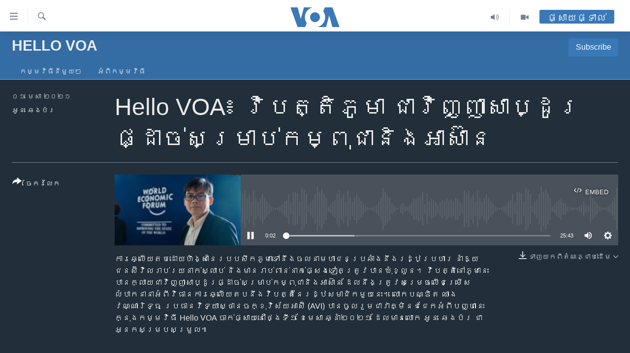

--- FILE ---
content_type: text/html; charset=utf-8
request_url: https://khmer.voanews.com/a/hello-voa-myanmar-crisis-as-conundrum-for-cambodia-and-asean/5836674.html
body_size: 12721
content:

<!DOCTYPE html>
<html lang="km" dir="ltr" class="no-js">
<head>
<link href="/Content/responsive/VOA/km-KH/VOA-km-KH.css?&amp;av=0.0.0.0&amp;cb=306" rel="stylesheet"/>
<script src="https://tags.voanews.com/voa-pangea/prod/utag.sync.js"></script> <script type='text/javascript' src='https://www.youtube.com/iframe_api' async></script>
<script type="text/javascript">
//a general 'js' detection, must be on top level in <head>, due to CSS performance
document.documentElement.className = "js";
var cacheBuster = "306";
var appBaseUrl = "/";
var imgEnhancerBreakpoints = [0, 144, 256, 408, 650, 1023, 1597];
var isLoggingEnabled = false;
var isPreviewPage = false;
var isLivePreviewPage = false;
if (!isPreviewPage) {
window.RFE = window.RFE || {};
window.RFE.cacheEnabledByParam = window.location.href.indexOf('nocache=1') === -1;
const url = new URL(window.location.href);
const params = new URLSearchParams(url.search);
// Remove the 'nocache' parameter
params.delete('nocache');
// Update the URL without the 'nocache' parameter
url.search = params.toString();
window.history.replaceState(null, '', url.toString());
} else {
window.addEventListener('load', function() {
const links = window.document.links;
for (let i = 0; i < links.length; i++) {
links[i].href = '#';
links[i].target = '_self';
}
})
}
var pwaEnabled = false;
var swCacheDisabled;
</script>
<meta charset="utf-8" />
<title>Hello VOA៖ វិបត្តិ​ភូមា ជាវិញ្ញាសា​ប្ដូរផ្ដាច់​សម្រាប់​កម្ពុជា​និង​អាស៊ាន</title>
<meta name="description" content="វិបត្តិ​នៅ​ភូមា​ បាន​ក្លាយជា​វិញ្ញាសា​ប្ដូរផ្ដាច់​សម្រាប់​កម្ពុជា​និង​អាស៊ាន ដែល​នឹង​ត្រូវ​សម្រេច​លើ​ជម្រើស​លំបាក​នានា​អំពី​វិធានការ​ឆ្លើយតបនឹង​វិបត្តិ​នៃ​រដ្ឋ​សមាជិក​មួយ​នេះ។" />
<meta name="keywords" content="Hello VOA, " />
<meta name="viewport" content="width=device-width, initial-scale=1.0" />
<meta http-equiv="X-UA-Compatible" content="IE=edge" />
<meta name="robots" content="max-image-preview:large"><meta property="fb:pages" content="154829473799" />
<meta name="msvalidate.01" content="3286EE554B6F672A6F2E608C02343C0E" />
<meta name="google-site-verification" content="9N67UibWUmTgBbmaYWYsq5uN7iR6xbECfPAJOqOdq1I" />
<link href="https://khmer.voanews.com/a/hello-voa-myanmar-crisis-as-conundrum-for-cambodia-and-asean/5836674.html" rel="canonical" />
<meta name="apple-mobile-web-app-title" content="វីអូអេ" />
<meta name="apple-mobile-web-app-status-bar-style" content="black" />
<meta name="apple-itunes-app" content="app-id=632618796, app-argument=//5836674.ltr" />
<meta content="Hello VOA៖ វិបត្តិ​ភូមា ជាវិញ្ញាសា​ប្ដូរផ្ដាច់​សម្រាប់​កម្ពុជា​និង​អាស៊ាន" property="og:title" />
<meta content="វិបត្តិ​នៅ​ភូមា​ បាន​ក្លាយជា​វិញ្ញាសា​ប្ដូរផ្ដាច់​សម្រាប់​កម្ពុជា​និង​អាស៊ាន ដែល​នឹង​ត្រូវ​សម្រេច​លើ​ជម្រើស​លំបាក​នានា​អំពី​វិធានការ​ឆ្លើយតបនឹង​វិបត្តិ​នៃ​រដ្ឋ​សមាជិក​មួយ​នេះ។" property="og:description" />
<meta content="article" property="og:type" />
<meta content="https://khmer.voanews.com/a/hello-voa-myanmar-crisis-as-conundrum-for-cambodia-and-asean/5836674.html" property="og:url" />
<meta content="វីអូអេ" property="og:site_name" />
<meta content="https://www.facebook.com/VOAKhmer" property="article:publisher" />
<meta content="https://gdb.voanews.com/bf416b6b-9479-4d2d-88e8-ff5aa4c600a6_w1200_h630.jpg" property="og:image" />
<meta content="1200" property="og:image:width" />
<meta content="630" property="og:image:height" />
<meta content="184356595034015" property="fb:app_id" />
<meta content="អូន ឆេងប៉រ" name="Author" />
<meta content="player" name="twitter:card" />
<meta content="@voakhmer" name="twitter:site" />
<meta content="https://khmer.voanews.com/embed/player/article/5836674.html" name="twitter:player" />
<meta content="435" name="twitter:player:width" />
<meta content="314" name="twitter:player:height" />
<meta content="https://voa-audio.voanews.eu/vkh/2021/04/01/f5d949be-7b53-4bdf-8aa9-a3d8f89a5bd5.mp3" name="twitter:player:stream" />
<meta content="audio/mp3; codecs=&quot;mp3&quot;" name="twitter:player:stream:content_type" />
<meta content="Hello VOA៖ វិបត្តិ​ភូមា ជាវិញ្ញាសា​ប្ដូរផ្ដាច់​សម្រាប់​កម្ពុជា​និង​អាស៊ាន" name="twitter:title" />
<meta content="វិបត្តិ​នៅ​ភូមា​ បាន​ក្លាយជា​វិញ្ញាសា​ប្ដូរផ្ដាច់​សម្រាប់​កម្ពុជា​និង​អាស៊ាន ដែល​នឹង​ត្រូវ​សម្រេច​លើ​ជម្រើស​លំបាក​នានា​អំពី​វិធានការ​ឆ្លើយតបនឹង​វិបត្តិ​នៃ​រដ្ឋ​សមាជិក​មួយ​នេះ។" name="twitter:description" />
<link rel="amphtml" href="https://khmer.voanews.com/amp/hello-voa-myanmar-crisis-as-conundrum-for-cambodia-and-asean/5836674.html" />
<script src="/Scripts/responsive/infographics.b?v=dVbZ-Cza7s4UoO3BqYSZdbxQZVF4BOLP5EfYDs4kqEo1&amp;av=0.0.0.0&amp;cb=306"></script>
<script src="/Scripts/responsive/loader.b?v=Q26XNwrL6vJYKjqFQRDnx01Lk2pi1mRsuLEaVKMsvpA1&amp;av=0.0.0.0&amp;cb=306"></script>
<link rel="icon" type="image/svg+xml" href="/Content/responsive/VOA/img/webApp/favicon.svg" />
<link rel="alternate icon" href="/Content/responsive/VOA/img/webApp/favicon.ico" />
<link rel="apple-touch-icon" sizes="152x152" href="/Content/responsive/VOA/img/webApp/ico-152x152.png" />
<link rel="apple-touch-icon" sizes="144x144" href="/Content/responsive/VOA/img/webApp/ico-144x144.png" />
<link rel="apple-touch-icon" sizes="114x114" href="/Content/responsive/VOA/img/webApp/ico-114x114.png" />
<link rel="apple-touch-icon" sizes="72x72" href="/Content/responsive/VOA/img/webApp/ico-72x72.png" />
<link rel="apple-touch-icon-precomposed" href="/Content/responsive/VOA/img/webApp/ico-57x57.png" />
<link rel="icon" sizes="192x192" href="/Content/responsive/VOA/img/webApp/ico-192x192.png" />
<link rel="icon" sizes="128x128" href="/Content/responsive/VOA/img/webApp/ico-128x128.png" />
<meta name="msapplication-TileColor" content="#ffffff" />
<meta name="msapplication-TileImage" content="/Content/responsive/VOA/img/webApp/ico-144x144.png" />
<link rel="alternate" type="application/rss+xml" title="VOA - Top Stories [RSS]" href="/api/" />
<link rel="sitemap" type="application/rss+xml" href="/sitemap.xml" />
</head>
<body class=" nav-no-loaded cc_theme pg-media js-category-to-nav pg-prog nojs-images ">
<script type="text/javascript" >
var analyticsData = {url:"https://khmer.voanews.com/a/hello-voa-myanmar-crisis-as-conundrum-for-cambodia-and-asean/5836674.html",property_id:"467",article_uid:"5836674",page_title:"Hello VOA៖ វិបត្តិ​ភូមា ជាវិញ្ញាសា​ប្ដូរផ្ដាច់​សម្រាប់​កម្ពុជា​និង​អាស៊ាន",page_type:"clipsexternal",content_type:"audio",subcontent_type:"clipsexternal",last_modified:"2021-04-01 14:39:33Z",pub_datetime:"2021-04-01 14:35:00Z",pub_year:"2021",pub_month:"04",pub_day:"01",pub_hour:"14",pub_weekday:"Thursday",section:"hello voa",english_section:"hello-voa",byline:"អូន ឆេងប៉រ",categories:"hello-voa",domain:"khmer.voanews.com",language:"Khmer",language_service:"VOA Khmer",platform:"web",copied:"no",copied_article:"",copied_title:"",runs_js:"Yes",cms_release:"8.44.0.0.306",enviro_type:"prod",slug:"hello-voa-myanmar-crisis-as-conundrum-for-cambodia-and-asean",entity:"VOA",short_language_service:"KHM",platform_short:"W",page_name:"Hello VOA៖ វិបត្តិ​ភូមា ជាវិញ្ញាសា​ប្ដូរផ្ដាច់​សម្រាប់​កម្ពុជា​និង​អាស៊ាន"};
</script>
<noscript><iframe src="https://www.googletagmanager.com/ns.html?id=GTM-N8MP7P" height="0" width="0" style="display:none;visibility:hidden"></iframe></noscript><script type="text/javascript" data-cookiecategory="analytics">
var gtmEventObject = Object.assign({}, analyticsData, {event: 'page_meta_ready'});window.dataLayer = window.dataLayer || [];window.dataLayer.push(gtmEventObject);
if (top.location === self.location) { //if not inside of an IFrame
var renderGtm = "true";
if (renderGtm === "true") {
(function(w,d,s,l,i){w[l]=w[l]||[];w[l].push({'gtm.start':new Date().getTime(),event:'gtm.js'});var f=d.getElementsByTagName(s)[0],j=d.createElement(s),dl=l!='dataLayer'?'&l='+l:'';j.async=true;j.src='//www.googletagmanager.com/gtm.js?id='+i+dl;f.parentNode.insertBefore(j,f);})(window,document,'script','dataLayer','GTM-N8MP7P');
}
}
</script>
<!--Analytics tag js version start-->
<script type="text/javascript" data-cookiecategory="analytics">
var utag_data = Object.assign({}, analyticsData, {});
if(typeof(TealiumTagFrom)==='function' && typeof(TealiumTagSearchKeyword)==='function') {
var utag_from=TealiumTagFrom();var utag_searchKeyword=TealiumTagSearchKeyword();
if(utag_searchKeyword!=null && utag_searchKeyword!=='' && utag_data["search_keyword"]==null) utag_data["search_keyword"]=utag_searchKeyword;if(utag_from!=null && utag_from!=='') utag_data["from"]=TealiumTagFrom();}
if(window.top!== window.self&&utag_data.page_type==="snippet"){utag_data.page_type = 'iframe';}
try{if(window.top!==window.self&&window.self.location.hostname===window.top.location.hostname){utag_data.platform = 'self-embed';utag_data.platform_short = 'se';}}catch(e){if(window.top!==window.self&&window.self.location.search.includes("platformType=self-embed")){utag_data.platform = 'cross-promo';utag_data.platform_short = 'cp';}}
(function(a,b,c,d){ a="https://tags.voanews.com/voa-pangea/prod/utag.js"; b=document;c="script";d=b.createElement(c);d.src=a;d.type="text/java"+c;d.async=true; a=b.getElementsByTagName(c)[0];a.parentNode.insertBefore(d,a); })();
</script>
<!--Analytics tag js version end-->
<!-- Analytics tag management NoScript -->
<noscript>
<img style="position: absolute; border: none;" src="https://ssc.voanews.com/b/ss/bbgprod,bbgentityvoa/1/G.4--NS/852577626?pageName=voa%3akhm%3aw%3aclipsexternal%3ahello%20voa%e1%9f%96%20%e1%9e%9c%e1%9e%b7%e1%9e%94%e1%9e%8f%e1%9f%92%e1%9e%8f%e1%9e%b7%e2%80%8b%e1%9e%97%e1%9e%bc%e1%9e%98%e1%9e%b6%20%e1%9e%87%e1%9e%b6%e1%9e%9c%e1%9e%b7%e1%9e%89%e1%9f%92%e1%9e%89%e1%9e%b6%e1%9e%9f%e1%9e%b6%e2%80%8b%e1%9e%94%e1%9f%92%e1%9e%8a%e1%9e%bc%e1%9e%9a%e1%9e%95%e1%9f%92%e1%9e%8a%e1%9e%b6%e1%9e%85%e1%9f%8b%e2%80%8b%e1%9e%9f%e1%9e%98%e1%9f%92%e1%9e%9a%e1%9e%b6%e1%9e%94%e1%9f%8b%e2%80%8b%e1%9e%80%e1%9e%98%e1%9f%92%e1%9e%96%e1%9e%bb%e1%9e%87%e1%9e%b6%e2%80%8b%e1%9e%93%e1%9e%b7%e1%9e%84%e2%80%8b%e1%9e%a2%e1%9e%b6%e1%9e%9f%e1%9f%8a%e1%9e%b6%e1%9e%93&amp;c6=hello%20voa%e1%9f%96%20%e1%9e%9c%e1%9e%b7%e1%9e%94%e1%9e%8f%e1%9f%92%e1%9e%8f%e1%9e%b7%e2%80%8b%e1%9e%97%e1%9e%bc%e1%9e%98%e1%9e%b6%20%e1%9e%87%e1%9e%b6%e1%9e%9c%e1%9e%b7%e1%9e%89%e1%9f%92%e1%9e%89%e1%9e%b6%e1%9e%9f%e1%9e%b6%e2%80%8b%e1%9e%94%e1%9f%92%e1%9e%8a%e1%9e%bc%e1%9e%9a%e1%9e%95%e1%9f%92%e1%9e%8a%e1%9e%b6%e1%9e%85%e1%9f%8b%e2%80%8b%e1%9e%9f%e1%9e%98%e1%9f%92%e1%9e%9a%e1%9e%b6%e1%9e%94%e1%9f%8b%e2%80%8b%e1%9e%80%e1%9e%98%e1%9f%92%e1%9e%96%e1%9e%bb%e1%9e%87%e1%9e%b6%e2%80%8b%e1%9e%93%e1%9e%b7%e1%9e%84%e2%80%8b%e1%9e%a2%e1%9e%b6%e1%9e%9f%e1%9f%8a%e1%9e%b6%e1%9e%93&amp;v36=8.44.0.0.306&amp;v6=D=c6&amp;g=https%3a%2f%2fkhmer.voanews.com%2fa%2fhello-voa-myanmar-crisis-as-conundrum-for-cambodia-and-asean%2f5836674.html&amp;c1=D=g&amp;v1=D=g&amp;events=event1&amp;c16=voa%20khmer&amp;v16=D=c16&amp;c5=hello-voa&amp;v5=D=c5&amp;ch=hello%20voa&amp;c15=khmer&amp;v15=D=c15&amp;c4=audio&amp;v4=D=c4&amp;c14=5836674&amp;v14=D=c14&amp;v20=no&amp;c17=web&amp;v17=D=c17&amp;mcorgid=518abc7455e462b97f000101%40adobeorg&amp;server=khmer.voanews.com&amp;pageType=D=c4&amp;ns=bbg&amp;v29=D=server&amp;v25=voa&amp;v30=467&amp;v105=D=User-Agent " alt="analytics" width="1" height="1" /></noscript>
<!-- End of Analytics tag management NoScript -->
<!--*** Accessibility links - For ScreenReaders only ***-->
<section>
<div class="sr-only">
<h2>ភ្ជាប់​ទៅ​គេហទំព័រ​ទាក់ទង</h2>
<ul>
<li><a href="#content" data-disable-smooth-scroll="1">រំលង​និង​ចូល​ទៅ​​ទំព័រ​ព័ត៌មាន​​តែ​ម្តង</a></li>
<li><a href="#navigation" data-disable-smooth-scroll="1">រំលង​និង​ចូល​ទៅ​ទំព័រ​រចនាសម្ព័ន្ធ​</a></li>
<li><a href="#txtHeaderSearch" data-disable-smooth-scroll="1">រំលង​និង​ចូល​ទៅ​កាន់​ទំព័រ​ស្វែង​រក</a></li>
</ul>
</div>
</section>
<div dir="ltr">
<div id="page">
<aside>
<div class="ctc-message pos-fix">
<div class="ctc-message__inner">Link has been copied to clipboard</div>
</div>
</aside>
<div class="hdr-20 hdr-20--big">
<div class="hdr-20__inner">
<div class="hdr-20__max pos-rel">
<div class="hdr-20__side hdr-20__side--primary d-flex">
<label data-for="main-menu-ctrl" data-switcher-trigger="true" data-switch-target="main-menu-ctrl" class="burger hdr-trigger pos-rel trans-trigger" data-trans-evt="click" data-trans-id="menu">
<span class="ico ico-close hdr-trigger__ico hdr-trigger__ico--close burger__ico burger__ico--close"></span>
<span class="ico ico-menu hdr-trigger__ico hdr-trigger__ico--open burger__ico burger__ico--open"></span>
</label>
<div class="menu-pnl pos-fix trans-target" data-switch-target="main-menu-ctrl" data-trans-id="menu">
<div class="menu-pnl__inner">
<nav class="main-nav menu-pnl__item menu-pnl__item--first">
<ul class="main-nav__list accordeon" data-analytics-tales="false" data-promo-name="link" data-location-name="nav,secnav">
<li class="main-nav__item">
<a class="main-nav__item-name main-nav__item-name--link" href="/p/6039.html" title="កម្ពុជា" data-item-name="cambodia-news" >កម្ពុជា</a>
</li>
<li class="main-nav__item">
<a class="main-nav__item-name main-nav__item-name--link" href="https://khmer.voanews.com/p/7317.html" title="អន្តរជាតិ" target="_blank" rel="noopener">អន្តរជាតិ</a>
</li>
<li class="main-nav__item">
<a class="main-nav__item-name main-nav__item-name--link" href="/z/2290" title="អាមេរិក" data-item-name="united-states" >អាមេរិក</a>
</li>
<li class="main-nav__item">
<a class="main-nav__item-name main-nav__item-name--link" href="/z/7448" title="ចិន" data-item-name="China-news" >ចិន</a>
</li>
<li class="main-nav__item">
<a class="main-nav__item-name main-nav__item-name--link" href="/hellovoa" title="ហេឡូវីអូអេ" data-item-name="hello-voa-show" >ហេឡូវីអូអេ</a>
</li>
<li class="main-nav__item">
<a class="main-nav__item-name main-nav__item-name--link" href="/creativecambodia" title="កម្ពុជាច្នៃប្រតិដ្ឋ" data-item-name="creativecambodia" >កម្ពុជាច្នៃប្រតិដ្ឋ</a>
</li>
<li class="main-nav__item">
<a class="main-nav__item-name main-nav__item-name--link" href="/newsevents" title="ព្រឹត្តិការណ៍ព័ត៌មាន" data-item-name="news-events" >ព្រឹត្តិការណ៍ព័ត៌មាន</a>
</li>
<li class="main-nav__item">
<a class="main-nav__item-name main-nav__item-name--link" href="https://khmer.voanews.com/programs/tv" title="ទូរទស្សន៍ / វីដេអូ​" >ទូរទស្សន៍ / វីដេអូ​</a>
</li>
<li class="main-nav__item">
<a class="main-nav__item-name main-nav__item-name--link" href="http://khmer.voanews.com/programindex.html" title="វិទ្យុ / ផតខាសថ៍" >វិទ្យុ / ផតខាសថ៍</a>
</li>
<li class="main-nav__item">
<a class="main-nav__item-name main-nav__item-name--link" href="/allprograms" title="កម្មវិធីទាំងអស់" data-item-name="allprograms" >កម្មវិធីទាំងអស់</a>
</li>
</ul>
</nav>
<div class="menu-pnl__item">
<a href="https://www.voacambodia.com/" class="menu-pnl__item-link" alt="Khmer English">Khmer English</a>
</div>
<div class="menu-pnl__item menu-pnl__item--social">
<h5 class="menu-pnl__sub-head">បណ្តាញ​សង្គម</h5>
<a href="https://www.facebook.com/VOAKhmer" title="តាមដាន​​តាម​ Facebook" data-analytics-text="follow_on_facebook" class="btn btn--rounded btn--social-inverted menu-pnl__btn js-social-btn btn-facebook" target="_blank" rel="noopener">
<span class="ico ico-facebook-alt ico--rounded"></span>
</a>
<a href="https://twitter.com/voakhmer" title="តាមដាន​​តាម​ Twitter" data-analytics-text="follow_on_twitter" class="btn btn--rounded btn--social-inverted menu-pnl__btn js-social-btn btn-twitter" target="_blank" rel="noopener">
<span class="ico ico-twitter ico--rounded"></span>
</a>
<a href="https://www.youtube.com/VOAKhmer" title="តាមដាន​​តាម​ YouTube" data-analytics-text="follow_on_youtube" class="btn btn--rounded btn--social-inverted menu-pnl__btn js-social-btn btn-youtube" target="_blank" rel="noopener">
<span class="ico ico-youtube ico--rounded"></span>
</a>
<a href="https://www.instagram.com/voakhmer/" title="Follow us on Instagram" data-analytics-text="follow_on_instagram" class="btn btn--rounded btn--social-inverted menu-pnl__btn js-social-btn btn-instagram" target="_blank" rel="noopener">
<span class="ico ico-instagram ico--rounded"></span>
</a>
</div>
<div class="menu-pnl__item">
<a href="/navigation/allsites" class="menu-pnl__item-link">
<span class="ico ico-languages "></span>
ភាសា
</a>
</div>
</div>
</div>
<label data-for="top-search-ctrl" data-switcher-trigger="true" data-switch-target="top-search-ctrl" class="top-srch-trigger hdr-trigger">
<span class="ico ico-close hdr-trigger__ico hdr-trigger__ico--close top-srch-trigger__ico top-srch-trigger__ico--close"></span>
<span class="ico ico-search hdr-trigger__ico hdr-trigger__ico--open top-srch-trigger__ico top-srch-trigger__ico--open"></span>
</label>
<div class="srch-top srch-top--in-header" data-switch-target="top-search-ctrl">
<div class="container">
<form action="/s" class="srch-top__form srch-top__form--in-header" id="form-topSearchHeader" method="get" role="search"><label for="txtHeaderSearch" class="sr-only">ស្វែង​រក</label>
<input type="text" id="txtHeaderSearch" name="k" placeholder="ស្វែង​រក​ពាក្យ..." accesskey="s" value="" class="srch-top__input analyticstag-event" onkeydown="if (event.keyCode === 13) { FireAnalyticsTagEventOnSearch('search', $dom.get('#txtHeaderSearch')[0].value) }" />
<button title="ស្វែង​រក" type="submit" class="btn btn--top-srch analyticstag-event" onclick="FireAnalyticsTagEventOnSearch('search', $dom.get('#txtHeaderSearch')[0].value) ">
<span class="ico ico-search"></span>
</button></form>
</div>
</div>
<a href="/" class="main-logo-link">
<img src="/Content/responsive/VOA/km-KH/img/logo-compact.svg" class="main-logo main-logo--comp" alt="site logo">
<img src="/Content/responsive/VOA/km-KH/img/logo.svg" class="main-logo main-logo--big" alt="site logo">
</a>
</div>
<div class="hdr-20__side hdr-20__side--secondary d-flex">
<a href="/p/6001.html" title="Video" class="hdr-20__secondary-item" data-item-name="video">
<span class="ico ico-video hdr-20__secondary-icon"></span>
</a>
<a href="/programs/radio" title="Audio" class="hdr-20__secondary-item" data-item-name="audio">
<span class="ico ico-audio hdr-20__secondary-icon"></span>
</a>
<a href="/s" title="ស្វែង​រក" class="hdr-20__secondary-item hdr-20__secondary-item--search" data-item-name="search">
<span class="ico ico-search hdr-20__secondary-icon hdr-20__secondary-icon--search"></span>
</a>
<div class="hdr-20__secondary-item live-b-drop">
<div class="live-b-drop__off">
<a href="/live/" class="live-b-drop__link" title="ផ្សាយផ្ទាល់" data-item-name="live">
<span class="badge badge--live-btn badge--live-btn-off">
ផ្សាយផ្ទាល់
</span>
</a>
</div>
<div class="live-b-drop__on hidden">
<label data-for="live-ctrl" data-switcher-trigger="true" data-switch-target="live-ctrl" class="live-b-drop__label pos-rel">
<span class="badge badge--live badge--live-btn">
ផ្សាយផ្ទាល់
</span>
<span class="ico ico-close live-b-drop__label-ico live-b-drop__label-ico--close"></span>
</label>
<div class="live-b-drop__panel" id="targetLivePanelDiv" data-switch-target="live-ctrl"></div>
</div>
</div>
<div class="srch-bottom">
<form action="/s" class="srch-bottom__form d-flex" id="form-bottomSearch" method="get" role="search"><label for="txtSearch" class="sr-only">ស្វែង​រក</label>
<input type="search" id="txtSearch" name="k" placeholder="ស្វែង​រក​ពាក្យ..." accesskey="s" value="" class="srch-bottom__input analyticstag-event" onkeydown="if (event.keyCode === 13) { FireAnalyticsTagEventOnSearch('search', $dom.get('#txtSearch')[0].value) }" />
<button title="ស្វែង​រក" type="submit" class="btn btn--bottom-srch analyticstag-event" onclick="FireAnalyticsTagEventOnSearch('search', $dom.get('#txtSearch')[0].value) ">
<span class="ico ico-search"></span>
</button></form>
</div>
</div>
<img src="/Content/responsive/VOA/km-KH/img/logo-print.gif" class="logo-print" alt="site logo">
<img src="/Content/responsive/VOA/km-KH/img/logo-print_color.png" class="logo-print logo-print--color" alt="site logo">
</div>
</div>
</div>
<script>
if (document.body.className.indexOf('pg-home') > -1) {
var nav2In = document.querySelector('.hdr-20__inner');
var nav2Sec = document.querySelector('.hdr-20__side--secondary');
var secStyle = window.getComputedStyle(nav2Sec);
if (nav2In && window.pageYOffset < 150 && secStyle['position'] !== 'fixed') {
nav2In.classList.add('hdr-20__inner--big')
}
}
</script>
<div class="c-hlights c-hlights--breaking c-hlights--no-item" data-hlight-display="mobile,desktop">
<div class="c-hlights__wrap container p-0">
<div class="c-hlights__nav">
<a role="button" href="#" title="មុន">
<span class="ico ico-chevron-backward m-0"></span>
<span class="sr-only">មុន</span>
</a>
<a role="button" href="#" title="បន្ទាប់">
<span class="ico ico-chevron-forward m-0"></span>
<span class="sr-only">បន្ទាប់</span>
</a>
</div>
<span class="c-hlights__label">
<span class="">ព័ត៌មាន​​ថ្មី</span>
<span class="switcher-trigger">
<label data-for="more-less-1" data-switcher-trigger="true" class="switcher-trigger__label switcher-trigger__label--more p-b-0" title="ផ្សេង​ទៀត">
<span class="ico ico-chevron-down"></span>
</label>
<label data-for="more-less-1" data-switcher-trigger="true" class="switcher-trigger__label switcher-trigger__label--less p-b-0" title="បិទ">
<span class="ico ico-chevron-up"></span>
</label>
</span>
</span>
<ul class="c-hlights__items switcher-target" data-switch-target="more-less-1">
</ul>
</div>
</div> <div id="content">
<div class="prog-hdr">
<div class="container">
<a href="/z/2687" class="prog-hdr__link">
<h1 class="title pg-title title--program">Hello VOA</h1>
</a>
<div class="podcast-sub podcast-sub--prog-hdr">
<div class="podcast-sub__btn-outer">
<a class="btn podcast-sub__sub-btn" href="/podcast/sublink/2687" rel="noopener" target="_blank" title="Subscribe">
<span class="btn__text">
Subscribe
</span>
</a>
</div>
<div class="podcast-sub__overlay">
<div class="podcast-sub__modal-outer d-flex">
<div class="podcast-sub__modal">
<div class="podcast-sub__modal-top">
<div class="img-wrap podcast-sub__modal-top-img-w">
<div class="thumb thumb1_1">
<img data-src="https://gdb.voanews.com/01000000-0aff-0242-d2cf-08dbfdabfac8_w50_r5.jpg" alt="Hello VOA" />
</div>
</div>
<div class="podcast-sub__modal-top-ico">
<span class="ico ico-close"></span>
</div>
<h3 class="title podcast-sub__modal-title">Subscribe</h3>
</div>
<a class="podcast-sub__modal-link podcast-sub__modal-link--apple" href="https://podcasts.apple.com/us/podcast/hello-voa-វីអូអេ/id1526144122" target="_blank" rel="noopener">
<span class="ico ico-apple-podcast"></span>
Apple Podcasts
</a>
<a class="podcast-sub__modal-link podcast-sub__modal-link--rss" href="/podcast/?zoneId=2687" target="_blank" rel="noopener">
<span class="ico ico-podcast"></span>
ទទួល​​​សេវា​​​&#160;Podcast
</a>
</div>
</div>
</div>
</div>
</div>
<div class="nav-tabs nav-tabs--level-1 nav-tabs--prog-hdr nav-tabs--full">
<div class="container">
<div class="row">
<div class="nav-tabs__inner swipe-slide">
<ul class="nav-tabs__list swipe-slide__inner" role="tablist">
<li class="nav-tabs__item nav-tabs__item--prog-hdr nav-tabs__item--full">
<a href="/z/2687">កម្មវិធី​នីមួយៗ</a> </li>
<li class="nav-tabs__item nav-tabs__item--prog-hdr nav-tabs__item--full">
<a href="/z/2687/about">អំពី​កម្មវិធី​</a> </li>
</ul>
</div>
</div>
</div>
</div>
</div>
<div class="media-container">
<div class="container">
<div class="hdr-container">
<div class="row">
<div class="col-title col-xs-12 col-md-10 col-lg-10 pull-right"> <h1 class="">
Hello VOA៖ វិបត្តិ​ភូមា ជាវិញ្ញាសា​ប្ដូរផ្ដាច់​សម្រាប់​កម្ពុជា​និង​អាស៊ាន
</h1>
</div><div class="col-publishing-details col-xs-12 col-md-2 pull-left"> <div class="publishing-details ">
<div class="published">
<span class="date" >
<time pubdate="pubdate" datetime="2021-04-01T21:35:00+07:00">
០១ មេសា ២០២១
</time>
</span>
</div>
<div class="links">
<ul class="links__list links__list--column">
<li class="links__item">
<a class="links__item-link" href="/author/អូន-ឆេងប៉រ/uri_t" title="អូន ឆេងប៉រ">អូន ឆេងប៉រ</a>
</li>
</ul>
</div>
</div>
</div><div class="col-lg-12 separator"> <div class="separator">
<hr class="title-line" />
</div>
</div><div class="col-multimedia col-xs-12 col-md-10 pull-right"> <div class="media-pholder media-pholder--audio ">
<div class="c-sticky-container" data-poster="https://gdb.voanews.com/bf416b6b-9479-4d2d-88e8-ff5aa4c600a6_w250_r1.jpg">
<div class="c-sticky-element" data-sp_api="pangea-video" data-persistent data-persistent-browse-out >
<div class="c-mmp c-mmp--enabled c-mmp--loading c-mmp--audio c-mmp--detail c-mmp--has-poster c-sticky-element__swipe-el"
data-player_id="" data-title="Hello VOA៖ វិបត្តិ​ភូមា ជាវិញ្ញាសា​ប្ដូរផ្ដាច់​សម្រាប់​កម្ពុជា​និង​អាស៊ាន" data-hide-title="False"
data-breakpoint_s="320" data-breakpoint_m="640" data-breakpoint_l="992"
data-hlsjs-src="/Scripts/responsive/hls.b"
data-bypass-dash-for-vod="true"
data-bypass-dash-for-live-video="true"
data-bypass-dash-for-live-audio="true"
id="player5836674">
<div class="c-mmp__poster js-poster">
<img src="https://gdb.voanews.com/bf416b6b-9479-4d2d-88e8-ff5aa4c600a6_w250_r1.jpg" alt="Hello VOA៖ វិបត្តិ​ភូមា ជាវិញ្ញាសា​ប្ដូរផ្ដាច់​សម្រាប់​កម្ពុជា​និង​អាស៊ាន" title="Hello VOA៖ វិបត្តិ​ភូមា ជាវិញ្ញាសា​ប្ដូរផ្ដាច់​សម្រាប់​កម្ពុជា​និង​អាស៊ាន" class="c-mmp__poster-image-h" />
</div>
<a class="c-mmp__fallback-link" href="https://voa-audio.voanews.eu/vkh/2021/04/01/f5d949be-7b53-4bdf-8aa9-a3d8f89a5bd5.mp3">
<span class="c-mmp__fallback-link-icon">
<span class="ico ico-audio"></span>
</span>
</a>
<div class="c-spinner">
<img src="/Content/responsive/img/player-spinner.png" alt="សូម​រង់ចាំ" title="សូម​រង់ចាំ" />
</div>
<div class="c-mmp__player">
<audio src="https://voa-audio.voanews.eu/vkh/2021/04/01/f5d949be-7b53-4bdf-8aa9-a3d8f89a5bd5.mp3" data-fallbacksrc="" data-fallbacktype="" data-type="audio/mp3" data-info="64 kbps" data-sources="[{&quot;AmpSrc&quot;:&quot;https://voa-audio.voanews.eu/vkh/2021/04/01/f5d949be-7b53-4bdf-8aa9-a3d8f89a5bd5_hq.mp3&quot;,&quot;Src&quot;:&quot;https://voa-audio.voanews.eu/vkh/2021/04/01/f5d949be-7b53-4bdf-8aa9-a3d8f89a5bd5_hq.mp3&quot;,&quot;Type&quot;:&quot;audio/mp3&quot;,&quot;DataInfo&quot;:&quot;128 kbps&quot;,&quot;Url&quot;:null,&quot;BlockAutoTo&quot;:null,&quot;BlockAutoFrom&quot;:null}]" data-pub_datetime="2021-04-01 21:35:00Z" data-lt-on-play="0" data-lt-url="" data-autoplay data-preload webkit-playsinline="webkit-playsinline" playsinline="playsinline" style="width:100%;height:140px" title="Hello VOA៖ វិបត្តិ​ភូមា ជាវិញ្ញាសា​ប្ដូរផ្ដាច់​សម្រាប់​កម្ពុជា​និង​អាស៊ាន">
</audio>
</div>
<div class="c-mmp__overlay c-mmp__overlay--title c-mmp__overlay--partial c-mmp__overlay--disabled c-mmp__overlay--slide-from-top js-c-mmp__title-overlay">
<span class="c-mmp__overlay-actions c-mmp__overlay-actions-top js-overlay-actions">
<span class="c-mmp__overlay-actions-link c-mmp__overlay-actions-link--embed js-btn-embed-overlay" title="Embed">
<span class="c-mmp__overlay-actions-link-ico ico ico-embed-code"></span>
<span class="c-mmp__overlay-actions-link-text">Embed</span>
</span>
<span class="c-mmp__overlay-actions-link c-mmp__overlay-actions-link--close-sticky c-sticky-element__close-el" title="close">
<span class="c-mmp__overlay-actions-link-ico ico ico-close"></span>
</span>
</span>
<div class="c-mmp__overlay-title js-overlay-title">
<h5 class="c-mmp__overlay-media-title">
<a class="js-media-title-link" href="/a/5836674.html" target="_blank" rel="noopener" title="Hello VOA៖ វិបត្តិ​ភូមា ជាវិញ្ញាសា​ប្ដូរផ្ដាច់​សម្រាប់​កម្ពុជា​និង​អាស៊ាន">Hello VOA៖ វិបត្តិ​ភូមា ជាវិញ្ញាសា​ប្ដូរផ្ដាច់​សម្រាប់​កម្ពុជា​និង​អាស៊ាន</a>
</h5>
</div>
</div>
<div class="c-mmp__overlay c-mmp__overlay--sharing c-mmp__overlay--disabled c-mmp__overlay--slide-from-bottom js-c-mmp__sharing-overlay">
<span class="c-mmp__overlay-actions">
<span class="c-mmp__overlay-actions-link c-mmp__overlay-actions-link--embed js-btn-embed-overlay" title="Embed">
<span class="c-mmp__overlay-actions-link-ico ico ico-embed-code"></span>
<span class="c-mmp__overlay-actions-link-text">Embed</span>
</span>
<span class="c-mmp__overlay-actions-link c-mmp__overlay-actions-link--close js-btn-close-overlay" title="close">
<span class="c-mmp__overlay-actions-link-ico ico ico-close"></span>
</span>
</span>
<div class="c-mmp__overlay-tabs">
<div class="c-mmp__overlay-tab c-mmp__overlay-tab--disabled c-mmp__overlay-tab--slide-backward js-tab-embed-overlay" data-trigger="js-btn-embed-overlay" data-embed-source="//khmer.voanews.com/embed/player/0/5836674.html?type=audio" role="form">
<div class="c-mmp__overlay-body c-mmp__overlay-body--centered-vertical">
<div class="column">
<div class="c-mmp__status-msg ta-c js-message-embed-code-copied" role="tooltip">
The code has been copied to your clipboard.
</div>
<div class="c-mmp__form-group ta-c">
<input type="text" name="embed_code" class="c-mmp__input-text js-embed-code" dir="ltr" value="" readonly />
<span class="c-mmp__input-btn js-btn-copy-embed-code" title="Copy to clipboard"><span class="ico ico-content-copy"></span></span>
</div>
</div>
</div>
</div>
<div class="c-mmp__overlay-tab c-mmp__overlay-tab--disabled c-mmp__overlay-tab--slide-forward js-tab-sharing-overlay" data-trigger="js-btn-sharing-overlay" role="form">
<div class="c-mmp__overlay-body c-mmp__overlay-body--centered-vertical">
<div class="column">
<div class="c-mmp__status-msg ta-c js-message-share-url-copied" role="tooltip">
The URL has been copied to your clipboard
</div>
<div class="not-apply-to-sticky audio-fl-bwd">
<aside class="player-content-share share share--mmp" role="complementary"
data-share-url="https://khmer.voanews.com/a/5836674.html" data-share-title="Hello VOA៖ វិបត្តិ​ភូមា ជាវិញ្ញាសា​ប្ដូរផ្ដាច់​សម្រាប់​កម្ពុជា​និង​អាស៊ាន" data-share-text="">
<ul class="share__list">
<li class="share__item">
<a href="https://facebook.com/sharer.php?u=https%3a%2f%2fkhmer.voanews.com%2fa%2f5836674.html"
data-analytics-text="share_on_facebook"
title="Facebook" target="_blank"
class="btn bg-transparent js-social-btn">
<span class="ico ico-facebook fs_xl "></span>
</a>
</li>
<li class="share__item">
<a href="https://twitter.com/share?url=https%3a%2f%2fkhmer.voanews.com%2fa%2f5836674.html&amp;text=Hello+VOA%e1%9f%96+%e1%9e%9c%e1%9e%b7%e1%9e%94%e1%9e%8f%e1%9f%92%e1%9e%8f%e1%9e%b7%e2%80%8b%e1%9e%97%e1%9e%bc%e1%9e%98%e1%9e%b6+%e1%9e%87%e1%9e%b6%e1%9e%9c%e1%9e%b7%e1%9e%89%e1%9f%92%e1%9e%89%e1%9e%b6%e1%9e%9f%e1%9e%b6%e2%80%8b%e1%9e%94%e1%9f%92%e1%9e%8a%e1%9e%bc%e1%9e%9a%e1%9e%95%e1%9f%92%e1%9e%8a%e1%9e%b6%e1%9e%85%e1%9f%8b%e2%80%8b%e1%9e%9f%e1%9e%98%e1%9f%92%e1%9e%9a%e1%9e%b6%e1%9e%94%e1%9f%8b%e2%80%8b%e1%9e%80%e1%9e%98%e1%9f%92%e1%9e%96%e1%9e%bb%e1%9e%87%e1%9e%b6%e2%80%8b%e1%9e%93%e1%9e%b7%e1%9e%84%e2%80%8b%e1%9e%a2%e1%9e%b6%e1%9e%9f%e1%9f%8a%e1%9e%b6%e1%9e%93"
data-analytics-text="share_on_twitter"
title="Twitter" target="_blank"
class="btn bg-transparent js-social-btn">
<span class="ico ico-twitter fs_xl "></span>
</a>
</li>
<li class="share__item">
<a href="/a/5836674.html" title="Share this media" class="btn bg-transparent" target="_blank" rel="noopener">
<span class="ico ico-ellipsis fs_xl "></span>
</a>
</li>
</ul>
</aside>
</div>
<hr class="c-mmp__separator-line audio-fl-bwd xs-hidden s-hidden" />
<div class="c-mmp__form-group ta-c audio-fl-bwd xs-hidden s-hidden">
<input type="text" name="share_url" class="c-mmp__input-text js-share-url" value="https://khmer.voanews.com/a/5836674.html" dir="ltr" readonly />
<span class="c-mmp__input-btn js-btn-copy-share-url" title="Copy to clipboard"><span class="ico ico-content-copy"></span></span>
</div>
</div>
</div>
</div>
</div>
</div>
<div class="c-mmp__overlay c-mmp__overlay--settings c-mmp__overlay--disabled c-mmp__overlay--slide-from-bottom js-c-mmp__settings-overlay">
<span class="c-mmp__overlay-actions">
<span class="c-mmp__overlay-actions-link c-mmp__overlay-actions-link--close js-btn-close-overlay" title="close">
<span class="c-mmp__overlay-actions-link-ico ico ico-close"></span>
</span>
</span>
<div class="c-mmp__overlay-body c-mmp__overlay-body--centered-vertical">
<div class="column column--scrolling js-sources"></div>
</div>
</div>
<div class="c-mmp__overlay c-mmp__overlay--disabled js-c-mmp__disabled-overlay">
<div class="c-mmp__overlay-body c-mmp__overlay-body--centered-vertical">
<div class="column">
<p class="ta-c"><span class="ico ico-clock"></span>No media source currently available</p>
</div>
</div>
</div>
<div class="c-mmp__cpanel-container js-cpanel-container">
<div class="c-mmp__cpanel c-mmp__cpanel--hidden">
<div class="c-mmp__cpanel-playback-controls">
<span class="c-mmp__cpanel-btn c-mmp__cpanel-btn--play js-btn-play" title="play">
<span class="ico ico-play m-0"></span>
</span>
<span class="c-mmp__cpanel-btn c-mmp__cpanel-btn--pause js-btn-pause" title="pause">
<span class="ico ico-pause m-0"></span>
</span>
</div>
<div class="c-mmp__cpanel-progress-controls">
<span class="c-mmp__cpanel-progress-controls-current-time js-current-time" dir="ltr">0:00</span>
<span class="c-mmp__cpanel-progress-controls-duration js-duration" dir="ltr">
0:25:43
</span>
<span class="c-mmp__indicator c-mmp__indicator--horizontal" dir="ltr">
<span class="c-mmp__indicator-lines js-progressbar">
<span class="c-mmp__indicator-line c-mmp__indicator-line--range js-playback-range" style="width:100%"></span>
<span class="c-mmp__indicator-line c-mmp__indicator-line--buffered js-playback-buffered" style="width:0%"></span>
<span class="c-mmp__indicator-line c-mmp__indicator-line--tracked js-playback-tracked" style="width:0%"></span>
<span class="c-mmp__indicator-line c-mmp__indicator-line--played js-playback-played" style="width:0%"></span>
<span class="c-mmp__indicator-line c-mmp__indicator-line--live js-playback-live"><span class="strip"></span></span>
<span class="c-mmp__indicator-btn ta-c js-progressbar-btn">
<button class="c-mmp__indicator-btn-pointer" type="button"></button>
</span>
<span class="c-mmp__badge c-mmp__badge--tracked-time c-mmp__badge--hidden js-progressbar-indicator-badge" dir="ltr" style="left:0%">
<span class="c-mmp__badge-text js-progressbar-indicator-badge-text">0:00</span>
</span>
</span>
</span>
</div>
<div class="c-mmp__cpanel-additional-controls">
<span class="c-mmp__cpanel-additional-controls-volume js-volume-controls">
<span class="c-mmp__cpanel-btn c-mmp__cpanel-btn--volume js-btn-volume" title="volume">
<span class="ico ico-volume-unmuted m-0"></span>
</span>
<span class="c-mmp__indicator c-mmp__indicator--vertical js-volume-panel" dir="ltr">
<span class="c-mmp__indicator-lines js-volumebar">
<span class="c-mmp__indicator-line c-mmp__indicator-line--range js-volume-range" style="height:100%"></span>
<span class="c-mmp__indicator-line c-mmp__indicator-line--volume js-volume-level" style="height:0%"></span>
<span class="c-mmp__indicator-slider">
<span class="c-mmp__indicator-btn ta-c c-mmp__indicator-btn--hidden js-volumebar-btn">
<button class="c-mmp__indicator-btn-pointer" type="button"></button>
</span>
</span>
</span>
</span>
</span>
<div class="c-mmp__cpanel-additional-controls-settings js-settings-controls">
<span class="c-mmp__cpanel-btn c-mmp__cpanel-btn--settings-overlay js-btn-settings-overlay" title="source switch">
<span class="ico ico-settings m-0"></span>
</span>
<span class="c-mmp__cpanel-btn c-mmp__cpanel-btn--settings-expand js-btn-settings-expand" title="source switch">
<span class="ico ico-settings m-0"></span>
</span>
<div class="c-mmp__expander c-mmp__expander--sources js-c-mmp__expander--sources">
<div class="c-mmp__expander-content js-sources"></div>
</div>
</div>
</div>
</div>
</div>
</div>
</div>
</div>
<div class="media-download">
<div class="simple-menu">
<span class="handler">
<span class="ico ico-download"></span>
<span class="label">ទាញ​យក​ពី​តំណភ្ជាប់​ដើម</span>
<span class="ico ico-chevron-down"></span>
</span>
<div class="inner">
<ul class="subitems">
<li class="subitem">
<a href="https://voa-audio.voanews.eu/vkh/2021/04/01/f5d949be-7b53-4bdf-8aa9-a3d8f89a5bd5_hq.mp3?download=1" title="128 kbps | MP3" class="handler"
onclick="FireAnalyticsTagEventOnDownload(this, 'audio', 5836674, 'Hello VOA៖ វិបត្តិ​ភូមា ជាវិញ្ញាសា​ប្ដូរផ្ដាច់​សម្រាប់​កម្ពុជា​និង​អាស៊ាន', null, 'អូន ឆេងប៉រ', '2021', '04', '01')">
128 kbps | MP3
</a>
</li>
<li class="subitem">
<a href="https://voa-audio.voanews.eu/vkh/2021/04/01/f5d949be-7b53-4bdf-8aa9-a3d8f89a5bd5.mp3?download=1" title="64 kbps | MP3" class="handler"
onclick="FireAnalyticsTagEventOnDownload(this, 'audio', 5836674, 'Hello VOA៖ វិបត្តិ​ភូមា ជាវិញ្ញាសា​ប្ដូរផ្ដាច់​សម្រាប់​កម្ពុជា​និង​អាស៊ាន', null, 'អូន ឆេងប៉រ', '2021', '04', '01')">
64 kbps | MP3
</a>
</li>
</ul>
</div>
</div>
</div>
<div class="intro m-t-md" >
<p >ការឆ្លើយតប​ដោយ​ហិង្សា​នៃ​របបសឹក​ភូមា​ទៅនឹង​ចលនា​មហាជន​ប្រឆាំង​នឹង​រដ្ឋប្រហារ នាំឱ្យ​ជនស៊ីវិល​រាប់​រយ​នាក់​ស្លាប់ និង​មាន​រាប់ពាន់​នាក់​ផ្សេងទៀត​ត្រូវបាន​ឃុំខ្លួន។ វិបត្តិ​នៅ​ភូមា​នេះ បាន​ក្លាយជា​វិញ្ញាសា​ប្ដូរផ្ដាច់​សម្រាប់​កម្ពុជា​និង​អាស៊ាន ដែល​នឹង​ត្រូវ​សម្រេច​លើ​ជម្រើស​លំបាក​នានា​អំពី​វិធានការ​ឆ្លើយតបនឹង​វិបត្តិ​នៃ​រដ្ឋ​សមាជិក​មួយ​នេះ។ លោក​បណ្ឌិត ឈាង វណ្ណារិទ្ធ ប្រធាន​វិទ្យាស្ថាន​ចក្ខុវិស័យ​អាស៊ី (AVI) បាន​ចូលរួម​ជា​វាគ្មិន​ជជែក​អំពី​បញ្ហា​នេះ ក្នុង​កម្មវិធី​ Hello VOA ចាក់​ផ្សាយ​នៅ​ថ្ងៃទី១ ខែមេសា ឆ្នាំ២០២១ ដែល​មាន​លោក អូន ឆេងប៉រ ជា​អ្នកសម្រប​សម្រួល៕</p>
</div>
<button class="btn btn--link btn-popout-player" data-default-display="block" data-popup-url="/pp/5836674/ppt0.html" title="ចុច​​ស្តាប់​ឬ​ទស្សនា">
<span class="ico ico-arrow-top-right"></span>
<span class="text">ចុច​​ស្តាប់​ឬ​ទស្សនា</span>
</button>
</div>
</div><div class="col-xs-12 col-md-2 col-lg-2 pull-left"> <div class="links">
<p class="buttons link-content-sharing p-0 ">
<button class="btn btn--link btn-content-sharing p-t-0 " id="btnContentSharing" value="text" role="Button" type="" title="ជ្រើសរើស​​មធ្យោបាយ​ចែក​រំលែក​ផ្សេង​ទៀត">
<span class="ico ico-share ico--l"></span>
<span class="btn__text ">
ចែករំលែក
</span>
</button>
</p>
<aside class="content-sharing js-content-sharing " role="complementary"
data-share-url="https://khmer.voanews.com/a/hello-voa-myanmar-crisis-as-conundrum-for-cambodia-and-asean/5836674.html" data-share-title="Hello VOA៖ វិបត្តិ​ភូមា ជាវិញ្ញាសា​ប្ដូរផ្ដាច់​សម្រាប់​កម្ពុជា​និង​អាស៊ាន" data-share-text="ការឆ្លើយតប​ដោយ​ហិង្សា​នៃ​របបសឹក​ភូមា​ទៅនឹង​ចលនា​មហាជន​ប្រឆាំង​នឹង​រដ្ឋប្រហារ នាំឱ្យ​ជនស៊ីវិល​រាប់​រយ​នាក់​ស្លាប់ និង​មាន​រាប់ពាន់​នាក់​ផ្សេងទៀត​ត្រូវបាន​ឃុំខ្លួន។ វិបត្តិ​នៅ​ភូមា​នេះ បាន​ក្លាយជា​វិញ្ញាសា​ប្ដូរផ្ដាច់​សម្រាប់​កម្ពុជា​និង​អាស៊ាន ដែល​នឹង​ត្រូវ​សម្រេច​លើ​ជម្រើស​លំបាក​នានា​អំពី​វិធានការ​ឆ្លើយតបនឹង​វិបត្តិ​នៃ​រដ្ឋ​សមាជិក​មួយ​នេះ។ លោក​បណ្ឌិត ឈាង វណ្ណារិទ្ធ ប្រធាន​វិទ្យាស្ថាន​ចក្ខុវិស័យ​អាស៊ី (AVI) បាន​ចូលរួម​ជា​វាគ្មិន​ជជែក​អំពី​បញ្ហា​នេះ ក្នុង​កម្មវិធី​ Hello VOA ចាក់​ផ្សាយ​នៅ​ថ្ងៃទី១ ខែមេសា ឆ្នាំ២០២១ ដែល​មាន​លោក អូន ឆេងប៉រ ជា​អ្នកសម្រប​សម្រួល៕">
<div class="content-sharing__popover">
<h6 class="content-sharing__title">ចែករំលែក</h6>
<button href="#close" id="btnCloseSharing" class="btn btn--text-like content-sharing__close-btn">
<span class="ico ico-close ico--l"></span>
</button>
<ul class="content-sharing__list">
<li class="content-sharing__item">
<div class="ctc ">
<input type="text" class="ctc__input" readonly="readonly">
<a href="" js-href="https://khmer.voanews.com/a/hello-voa-myanmar-crisis-as-conundrum-for-cambodia-and-asean/5836674.html" class="content-sharing__link ctc__button">
<span class="ico ico-copy-link ico--rounded ico--l"></span>
<span class="content-sharing__link-text">Copy link</span>
</a>
</div>
</li>
<li class="content-sharing__item">
<a href="https://facebook.com/sharer.php?u=https%3a%2f%2fkhmer.voanews.com%2fa%2fhello-voa-myanmar-crisis-as-conundrum-for-cambodia-and-asean%2f5836674.html"
data-analytics-text="share_on_facebook"
title="Facebook" target="_blank"
class="content-sharing__link js-social-btn">
<span class="ico ico-facebook ico--rounded ico--l"></span>
<span class="content-sharing__link-text">Facebook</span>
</a>
</li>
<li class="content-sharing__item">
<a href="https://twitter.com/share?url=https%3a%2f%2fkhmer.voanews.com%2fa%2fhello-voa-myanmar-crisis-as-conundrum-for-cambodia-and-asean%2f5836674.html&amp;text=Hello+VOA%e1%9f%96+%e1%9e%9c%e1%9e%b7%e1%9e%94%e1%9e%8f%e1%9f%92%e1%9e%8f%e1%9e%b7%e2%80%8b%e1%9e%97%e1%9e%bc%e1%9e%98%e1%9e%b6+%e1%9e%87%e1%9e%b6%e1%9e%9c%e1%9e%b7%e1%9e%89%e1%9f%92%e1%9e%89%e1%9e%b6%e1%9e%9f%e1%9e%b6%e2%80%8b%e1%9e%94%e1%9f%92%e1%9e%8a%e1%9e%bc%e1%9e%9a%e1%9e%95%e1%9f%92%e1%9e%8a%e1%9e%b6%e1%9e%85%e1%9f%8b%e2%80%8b%e1%9e%9f%e1%9e%98%e1%9f%92%e1%9e%9a%e1%9e%b6%e1%9e%94%e1%9f%8b%e2%80%8b%e1%9e%80%e1%9e%98%e1%9f%92%e1%9e%96%e1%9e%bb%e1%9e%87%e1%9e%b6%e2%80%8b%e1%9e%93%e1%9e%b7%e1%9e%84%e2%80%8b%e1%9e%a2%e1%9e%b6%e1%9e%9f%e1%9f%8a%e1%9e%b6%e1%9e%93"
data-analytics-text="share_on_twitter"
title="Twitter" target="_blank"
class="content-sharing__link js-social-btn">
<span class="ico ico-twitter ico--rounded ico--l"></span>
<span class="content-sharing__link-text">Twitter</span>
</a>
</li>
<li class="content-sharing__item visible-xs-inline-block visible-sm-inline-block">
<a href="whatsapp://send?text=https%3a%2f%2fkhmer.voanews.com%2fa%2fhello-voa-myanmar-crisis-as-conundrum-for-cambodia-and-asean%2f5836674.html"
data-analytics-text="share_on_whatsapp"
title="WhatsApp" target="_blank"
class="content-sharing__link js-social-btn">
<span class="ico ico-whatsapp ico--rounded ico--l"></span>
<span class="content-sharing__link-text">WhatsApp</span>
</a>
</li>
<li class="content-sharing__item visible-md-inline-block visible-lg-inline-block">
<a href="https://web.whatsapp.com/send?text=https%3a%2f%2fkhmer.voanews.com%2fa%2fhello-voa-myanmar-crisis-as-conundrum-for-cambodia-and-asean%2f5836674.html"
data-analytics-text="share_on_whatsapp_desktop"
title="WhatsApp" target="_blank"
class="content-sharing__link js-social-btn">
<span class="ico ico-whatsapp ico--rounded ico--l"></span>
<span class="content-sharing__link-text">WhatsApp</span>
</a>
</li>
<li class="content-sharing__item visible-xs-inline-block visible-sm-inline-block">
<a href="https://line.me/R/msg/text/?https%3a%2f%2fkhmer.voanews.com%2fa%2fhello-voa-myanmar-crisis-as-conundrum-for-cambodia-and-asean%2f5836674.html"
data-analytics-text="share_on_line"
title="Line" target="_blank"
class="content-sharing__link js-social-btn">
<span class="ico ico-line ico--rounded ico--l"></span>
<span class="content-sharing__link-text">Line</span>
</a>
</li>
<li class="content-sharing__item visible-md-inline-block visible-lg-inline-block">
<a href="https://timeline.line.me/social-plugin/share?url=https%3a%2f%2fkhmer.voanews.com%2fa%2fhello-voa-myanmar-crisis-as-conundrum-for-cambodia-and-asean%2f5836674.html"
data-analytics-text="share_on_line_desktop"
title="Line" target="_blank"
class="content-sharing__link js-social-btn">
<span class="ico ico-line ico--rounded ico--l"></span>
<span class="content-sharing__link-text">Line</span>
</a>
</li>
<li class="content-sharing__item">
<a href="mailto:?body=https%3a%2f%2fkhmer.voanews.com%2fa%2fhello-voa-myanmar-crisis-as-conundrum-for-cambodia-and-asean%2f5836674.html&amp;subject=Hello VOA៖ វិបត្តិ​ភូមា ជាវិញ្ញាសា​ប្ដូរផ្ដាច់​សម្រាប់​កម្ពុជា​និង​អាស៊ាន"
title="Email"
class="content-sharing__link ">
<span class="ico ico-email ico--rounded ico--l"></span>
<span class="content-sharing__link-text">Email</span>
</a>
</li>
</ul>
</div>
</aside>
</div>
</div>
</div>
</div>
</div>
</div>
<div class="container">
<div class="body-container">
<div class="row">
<div class="col-xs-12 col-md-7 col-md-offset-2 pull-left"> <div class="content-offset">
<div class="media-block-wrap">
<h2 class="section-head">កម្មវិធី​នីមួយៗ</h2>
<div class="row">
<ul>
<li class="col-xs-6 col-sm-4 col-md-4 col-lg-4">
<div class="media-block ">
<a href="/a/7604759.html" class="img-wrap img-wrap--t-spac img-wrap--size-4" title="មេដឹកនាំសហជីព៖ អ្នកធ្វើការក្នុងសេដ្ឋកិច្ចក្រៅប្រព័ន្ធរងការបំពានសិទ្ធិធ្ងន់ធ្ងរជាងគេ">
<div class="thumb thumb16_9">
<noscript class="nojs-img">
<img src="https://gdb.voanews.com/3d5f38d1-89c7-4727-b496-39da0263b8dd_w160_r1.jpg" alt="" />
</noscript>
<img data-src="https://gdb.voanews.com/3d5f38d1-89c7-4727-b496-39da0263b8dd_w33_r1.jpg" src="" alt="" class=""/>
</div>
<span class="ico ico-audio ico--media-type"></span>
</a>
<div class="media-block__content">
<span class="date date--mb date--size-4" >១០ ឧសភា ២០២៤</span>
<a href="/a/7604759.html">
<h4 class="media-block__title media-block__title--size-4" title="មេដឹកនាំសហជីព៖ អ្នកធ្វើការក្នុងសេដ្ឋកិច្ចក្រៅប្រព័ន្ធរងការបំពានសិទ្ធិធ្ងន់ធ្ងរជាងគេ">
មេដឹកនាំសហជីព៖ អ្នកធ្វើការក្នុងសេដ្ឋកិច្ចក្រៅប្រព័ន្ធរងការបំពានសិទ្ធិធ្ងន់ធ្ងរជាងគេ
</h4>
</a>
</div>
</div>
</li>
<li class="col-xs-6 col-sm-4 col-md-4 col-lg-4">
<div class="media-block ">
<a href="/a/7585097.html" class="img-wrap img-wrap--t-spac img-wrap--size-4" title="Hello VOA៖ ការអនុវត្ត​ច្បាប់​ដោយ​ម៉ឺងម៉ាត់​ធ្វើ​ឱ្យ​វិធានការ​ទប់ស្កាត់​កម្តៅ​ក្នុង​រោងចក្រ​មាន​ប្រសិទ្ធភាព​​ ">
<div class="thumb thumb16_9">
<noscript class="nojs-img">
<img src="https://gdb.voanews.com/01000000-0a00-0242-6262-08dc62ebffef_w160_r1.jpeg" alt="" />
</noscript>
<img data-src="https://gdb.voanews.com/01000000-0a00-0242-6262-08dc62ebffef_w33_r1.jpeg" src="" alt="" class=""/>
</div>
<span class="ico ico-audio ico--media-type"></span>
</a>
<div class="media-block__content">
<span class="date date--mb date--size-4" >២៦ មេសា ២០២៤</span>
<a href="/a/7585097.html">
<h4 class="media-block__title media-block__title--size-4" title="Hello VOA៖ ការអនុវត្ត​ច្បាប់​ដោយ​ម៉ឺងម៉ាត់​ធ្វើ​ឱ្យ​វិធានការ​ទប់ស្កាត់​កម្តៅ​ក្នុង​រោងចក្រ​មាន​ប្រសិទ្ធភាព​​ ">
Hello VOA៖ ការអនុវត្ត​ច្បាប់​ដោយ​ម៉ឺងម៉ាត់​ធ្វើ​ឱ្យ​វិធានការ​ទប់ស្កាត់​កម្តៅ​ក្នុង​រោងចក្រ​មាន​ប្រសិទ្ធភាព​​
</h4>
</a>
</div>
</div>
</li>
<li class="col-xs-6 col-sm-4 col-md-4 col-lg-4">
<div class="media-block ">
<a href="/a/7566148.html" class="img-wrap img-wrap--t-spac img-wrap--size-4" title="Hello VOA៖ ការ​វិនិយោគ​តាម​ទម្រង់ ​BOT​ មាន​ផល​ប្រយោជន៍​ច្រើន ប៉ុន្តែ​កម្ពុជា​ត្រូវ​ពិចារណា​លើ​ចំណុច​មួយ​ចំនួន">
<div class="thumb thumb16_9">
<noscript class="nojs-img">
<img src="https://gdb.voanews.com/01000000-0aff-0242-09cd-08dc5301ad4d_cx0_cy1_cw100_w160_r1.jpg" alt="" />
</noscript>
<img data-src="https://gdb.voanews.com/01000000-0aff-0242-09cd-08dc5301ad4d_cx0_cy1_cw100_w33_r1.jpg" src="" alt="" class=""/>
</div>
<span class="ico ico-audio ico--media-type"></span>
</a>
<div class="media-block__content">
<span class="date date--mb date--size-4" >១២ មេសា ២០២៤</span>
<a href="/a/7566148.html">
<h4 class="media-block__title media-block__title--size-4" title="Hello VOA៖ ការ​វិនិយោគ​តាម​ទម្រង់ ​BOT​ មាន​ផល​ប្រយោជន៍​ច្រើន ប៉ុន្តែ​កម្ពុជា​ត្រូវ​ពិចារណា​លើ​ចំណុច​មួយ​ចំនួន">
Hello VOA៖ ការ​វិនិយោគ​តាម​ទម្រង់ ​BOT​ មាន​ផល​ប្រយោជន៍​ច្រើន ប៉ុន្តែ​កម្ពុជា​ត្រូវ​ពិចារណា​លើ​ចំណុច​មួយ​ចំនួន
</h4>
</a>
</div>
</div>
</li>
<li class="col-xs-6 col-sm-4 col-md-4 col-lg-4">
<div class="media-block ">
<a href="/a/7561088.html" class="img-wrap img-wrap--t-spac img-wrap--size-4" title="Hello VOA សំឡេង​ជំនាន់​ថ្មី៖ បច្ចេកវិទ្យា​រ៉ូបូត​ផ្តល់​ការងារ​ដល់​យុវជននិង​ពង្រឹង​​សេដ្ឋកិច្ច​ជាតិ​​​​​​ ">
<div class="thumb thumb16_9">
<noscript class="nojs-img">
<img src="https://gdb.voanews.com/01000000-0aff-0242-8985-08dc5402d8f1_w160_r1.png" alt="" />
</noscript>
<img data-src="https://gdb.voanews.com/01000000-0aff-0242-8985-08dc5402d8f1_w33_r1.png" src="" alt="" class=""/>
</div>
<span class="ico ico-audio ico--media-type"></span>
</a>
<div class="media-block__content">
<span class="date date--mb date--size-4" >០៨ មេសា ២០២៤</span>
<a href="/a/7561088.html">
<h4 class="media-block__title media-block__title--size-4" title="Hello VOA សំឡេង​ជំនាន់​ថ្មី៖ បច្ចេកវិទ្យា​រ៉ូបូត​ផ្តល់​ការងារ​ដល់​យុវជននិង​ពង្រឹង​​សេដ្ឋកិច្ច​ជាតិ​​​​​​ ">
Hello VOA សំឡេង​ជំនាន់​ថ្មី៖ បច្ចេកវិទ្យា​រ៉ូបូត​ផ្តល់​ការងារ​ដល់​យុវជននិង​ពង្រឹង​​សេដ្ឋកិច្ច​ជាតិ​​​​​​
</h4>
</a>
</div>
</div>
</li>
<li class="col-xs-6 col-sm-4 col-md-4 col-lg-4">
<div class="media-block ">
<a href="/a/7551824.html" class="img-wrap img-wrap--t-spac img-wrap--size-4" title="Hello VOA ស្ត្រីនិងភាពជាអ្នកដឹកនាំ៖ អ្នកស្រី សេង រាសី ហ៊ានជន្នះគ្រប់ឧបសគ្គដើម្បីចូលរួមជំរុញឱ្យស្រ្តីកម្ពុជាមានសិទ្ធិពេញលេញ">
<div class="thumb thumb16_9">
<noscript class="nojs-img">
<img src="https://gdb.voanews.com/01000000-0aff-0242-024a-08dc502a69a4_w160_r1.jpg" alt="" />
</noscript>
<img data-src="https://gdb.voanews.com/01000000-0aff-0242-024a-08dc502a69a4_w33_r1.jpg" src="" alt="" class=""/>
</div>
<span class="ico ico-audio ico--media-type"></span>
</a>
<div class="media-block__content">
<span class="date date--mb date--size-4" >០១ មេសា ២០២៤</span>
<a href="/a/7551824.html">
<h4 class="media-block__title media-block__title--size-4" title="Hello VOA ស្ត្រីនិងភាពជាអ្នកដឹកនាំ៖ អ្នកស្រី សេង រាសី ហ៊ានជន្នះគ្រប់ឧបសគ្គដើម្បីចូលរួមជំរុញឱ្យស្រ្តីកម្ពុជាមានសិទ្ធិពេញលេញ">
Hello VOA ស្ត្រីនិងភាពជាអ្នកដឹកនាំ៖ អ្នកស្រី សេង រាសី ហ៊ានជន្នះគ្រប់ឧបសគ្គដើម្បីចូលរួមជំរុញឱ្យស្រ្តីកម្ពុជាមានសិទ្ធិពេញលេញ
</h4>
</a>
</div>
</div>
</li>
<li class="col-xs-6 col-sm-4 col-md-4 col-lg-4">
<div class="media-block ">
<a href="/a/7547306.html" class="img-wrap img-wrap--t-spac img-wrap--size-4" title="Hello VOA៖ ស្រ្តីពលករចំណាកស្រុកបន្តរងការរើសអើង ទោះរួមចំណែកខ្លាំងដល់សង្គមសេដ្ឋកិច្ចក្តី">
<div class="thumb thumb16_9">
<noscript class="nojs-img">
<img src="https://gdb.voanews.com/01000000-0aff-0242-72e1-08dc4d8ce49e_cx0_cy8_cw100_w160_r1.jpg" alt="" />
</noscript>
<img data-src="https://gdb.voanews.com/01000000-0aff-0242-72e1-08dc4d8ce49e_cx0_cy8_cw100_w33_r1.jpg" src="" alt="" class=""/>
</div>
<span class="ico ico-audio ico--media-type"></span>
</a>
<div class="media-block__content">
<span class="date date--mb date--size-4" >២៨ មិនា ២០២៤</span>
<a href="/a/7547306.html">
<h4 class="media-block__title media-block__title--size-4" title="Hello VOA៖ ស្រ្តីពលករចំណាកស្រុកបន្តរងការរើសអើង ទោះរួមចំណែកខ្លាំងដល់សង្គមសេដ្ឋកិច្ចក្តី">
Hello VOA៖ ស្រ្តីពលករចំណាកស្រុកបន្តរងការរើសអើង ទោះរួមចំណែកខ្លាំងដល់សង្គមសេដ្ឋកិច្ចក្តី
</h4>
</a>
</div>
</div>
</li>
</ul>
</div>
<a class="link-more" href="/z/2687">មើល​វីដេអូ​ទាំង​អស់</a> </div>
<div class="media-block-wrap">
<hr class="line-head" />
<a class="crosslink-important" href="/programs/tv">
<span class="ico ico-chevron-forward pull-right"></span>
<strong>
<span class="ico ico-play-rounded pull-left"></span>
មើល​កម្មវិធី​ទូរទស្សន៍
</strong>
</a> <a class="crosslink-important" href="/programs/radio">
<span class="ico ico-chevron-forward pull-right"></span>
<strong>
<span class="ico ico-audio-rounded pull-left"></span>
ចុចស្តាប់កម្មវិធីវិទ្យុ
</strong>
</a> </div>
</div>
</div>
</div>
</div>
</div>
<a class="btn pos-abs p-0 lazy-scroll-load" data-ajax="true" data-ajax-mode="replace" data-ajax-update="#ymla-section" data-ajax-url="/part/section/5/8830" href="/p/8830.html" loadonce="true" title="អានអត្ថបទផ្សេងៗទៀត">​</a> <div id="ymla-section" class="clear ymla-section"></div>
</div>
<footer role="contentinfo">
<div id="foot" class="foot">
<div class="container">
<div class="foot-nav collapsed" id="foot-nav">
<div class="menu">
<ul class="items">
<li class="socials block-socials">
<span class="handler" id="socials-handler">
បណ្តាញ​សង្គម
</span>
<div class="inner">
<ul class="subitems follow">
<li>
<a href="https://www.facebook.com/VOAKhmer" title="តាមដាន​​តាម​ Facebook" data-analytics-text="follow_on_facebook" class="btn btn--rounded js-social-btn btn-facebook" target="_blank" rel="noopener">
<span class="ico ico-facebook-alt ico--rounded"></span>
</a>
</li>
<li>
<a href="https://twitter.com/voakhmer" title="តាមដាន​​តាម​ Twitter" data-analytics-text="follow_on_twitter" class="btn btn--rounded js-social-btn btn-twitter" target="_blank" rel="noopener">
<span class="ico ico-twitter ico--rounded"></span>
</a>
</li>
<li>
<a href="https://www.youtube.com/VOAKhmer" title="តាមដាន​​តាម​ YouTube" data-analytics-text="follow_on_youtube" class="btn btn--rounded js-social-btn btn-youtube" target="_blank" rel="noopener">
<span class="ico ico-youtube ico--rounded"></span>
</a>
</li>
<li>
<a href="https://www.instagram.com/voakhmer/" title="Follow us on Instagram" data-analytics-text="follow_on_instagram" class="btn btn--rounded js-social-btn btn-instagram" target="_blank" rel="noopener">
<span class="ico ico-instagram ico--rounded"></span>
</a>
</li>
<li>
<a href="https://t.me/voakhmer" title="តាមដានវីអូអេតាម Telegram" data-analytics-text="follow_on_telegram" class="btn btn--rounded js-social-btn btn-telegram" target="_blank" rel="noopener">
<span class="ico ico-telegram ico--rounded"></span>
</a>
</li>
<li>
<a href="/rssfeeds" title="RSS" data-analytics-text="follow_on_rss" class="btn btn--rounded js-social-btn btn-rss" >
<span class="ico ico-rss ico--rounded"></span>
</a>
</li>
<li>
<a href="/podcasts" title="Podcast" data-analytics-text="follow_on_podcast" class="btn btn--rounded js-social-btn btn-podcast" >
<span class="ico ico-podcast ico--rounded"></span>
</a>
</li>
<li>
<a href="/subscribe.html" title="Subscribe" data-analytics-text="follow_on_subscribe" class="btn btn--rounded js-social-btn btn-email" >
<span class="ico ico-email ico--rounded"></span>
</a>
</li>
</ul>
</div>
</li>
<li class="block-primary collapsed collapsible item">
<span class="handler">
កម្មវិធី​ទូរទស្សន៍
<span title="close tab" class="ico ico-chevron-up"></span>
<span title="open tab" class="ico ico-chevron-down"></span>
<span title="add" class="ico ico-plus"></span>
<span title="remove" class="ico ico-minus"></span>
</span>
<div class="inner">
<ul class="subitems">
<li class="subitem">
<a class="handler" href="http://m.khmer.voanews.com/z/2690.html" title="វីដេអូ​ខ្មែរ" >វីដេអូ​ខ្មែរ</a>
</li>
<li class="subitem">
<a class="handler" href="/z/2818" title="វ៉ាស៊ីនតោន​ថ្ងៃ​នេះ" >វ៉ាស៊ីនតោន​ថ្ងៃ​នេះ</a>
</li>
<li class="subitem">
<a class="handler" href="/z/5662" title="VOA ថ្ងៃនេះ" >VOA ថ្ងៃនេះ</a>
</li>
<li class="subitem">
<a class="handler" href="/z/3892" title="VOA ​វិទ្យាសាស្ត្រ" >VOA ​វិទ្យាសាស្ត្រ</a>
</li>
<li class="subitem">
<a class="handler" href="/z/2821" title="VOA 60 អាស៊ី" >VOA 60 អាស៊ី</a>
</li>
</ul>
</div>
</li>
<li class="block-primary collapsed collapsible item">
<span class="handler">
កម្មវិធី​វិទ្យុ
<span title="close tab" class="ico ico-chevron-up"></span>
<span title="open tab" class="ico ico-chevron-down"></span>
<span title="add" class="ico ico-plus"></span>
<span title="remove" class="ico ico-minus"></span>
</span>
<div class="inner">
<ul class="subitems">
<li class="subitem">
<a class="handler" href="/z/2688" title="ព័ត៌មាន​ពេល​ព្រឹក" >ព័ត៌មាន​ពេល​ព្រឹក</a>
</li>
<li class="subitem">
<a class="handler" href="/z/2689" title="ព័ត៌មាន​​ពេល​រាត្រី" >ព័ត៌មាន​​ពេល​រាត្រី</a>
</li>
<li class="subitem">
<a class="handler" href="/z/2687" title="Hello VOA" >Hello VOA</a>
</li>
<li class="subitem">
<a class="handler" href="/z/2816" title="សំឡេង​ជំនាន់​ថ្មី" >សំឡេង​ជំនាន់​ថ្មី</a>
</li>
<li class="subitem">
<a class="handler" href="/z/4442" title="វេទិកា​អាស៊ាន" >វេទិកា​អាស៊ាន</a>
</li>
</ul>
</div>
</li>
<li class="block-secondary collapsed collapsible item">
<span class="handler">
ព័ត៌មាន​តាមប្រធានបទ​
<span title="close tab" class="ico ico-chevron-up"></span>
<span title="open tab" class="ico ico-chevron-down"></span>
<span title="add" class="ico ico-plus"></span>
<span title="remove" class="ico ico-minus"></span>
</span>
<div class="inner">
<ul class="subitems">
<li class="subitem">
<a class="handler" href="/p/6039.html" title="កម្ពុជា" >កម្ពុជា</a>
</li>
<li class="subitem">
<a class="handler" href="/p/7317.html" title="អន្តរជាតិ" >អន្តរជាតិ</a>
</li>
<li class="subitem">
<a class="handler" href="/z/2290" title="អាមេរិក" >អាមេរិក</a>
</li>
<li class="subitem">
<a class="handler" href="/z/2892" title="ខ្មែរ​នៅអាមេរិក" >ខ្មែរ​នៅអាមេរិក</a>
</li>
<li class="subitem">
<a class="handler" href="/z/2886" title="អាស៊ីអាគ្នេយ៍" >អាស៊ីអាគ្នេយ៍</a>
</li>
<li class="subitem">
<a class="handler" href="/z/2278" title="នយោបាយ" >នយោបាយ</a>
</li>
<li class="subitem">
<a class="handler" href="/z/2279" title="សេដ្ឋកិច្ច" >សេដ្ឋកិច្ច</a>
</li>
<li class="subitem">
<a class="handler" href="/z/2967" title="សិទ្ធិមនុស្ស" >សិទ្ធិមនុស្ស</a>
</li>
<li class="subitem">
<a class="handler" href="/z/2282" title="សុខភាព" >សុខភាព</a>
</li>
<li class="subitem">
<a class="handler" href="/z/2280" title="អប់រំ" >អប់រំ</a>
</li>
<li class="subitem">
<a class="handler" href="/z/2281" title="បរិស្ថាន" >បរិស្ថាន</a>
</li>
<li class="subitem">
<a class="handler" href="/z/2288" title="វិទ្យាសាស្រ្ត" >វិទ្យាសាស្រ្ត</a>
</li>
<li class="subitem">
<a class="handler" href="/z/2276" title="វប្បធម៌" >វប្បធម៌</a>
</li>
<li class="subitem">
<a class="handler" href="/z/2284" title="ខ្មែរក្រហម" >ខ្មែរក្រហម</a>
</li>
<li class="subitem">
<a class="handler" href="/newsevents" title="សេចក្តីរាយការណ៍ពិសេស" >សេចក្តីរាយការណ៍ពិសេស</a>
</li>
<li class="subitem">
<a class="handler" href="/newsliteracy" title="អក្ខរកម្មសារព័ត៌មាន" >អក្ខរកម្មសារព័ត៌មាន</a>
</li>
<li class="subitem">
<a class="handler" href="/p/7013.html" title="សេរីភាពសារព័ត៌មាន" >សេរីភាពសារព័ត៌មាន</a>
</li>
<li class="subitem">
<a class="handler" href="/p/7047.html" title="ការបោះឆ្នោតនៅអាមេរិកឆ្នាំ២០២០" >ការបោះឆ្នោតនៅអាមេរិកឆ្នាំ២០២០</a>
</li>
<li class="subitem">
<a class="handler" href="http://www.voacambodia.com/" title="Khmer-English" >Khmer-English</a>
</li>
<li class="subitem">
<a class="handler" href="https://editorials.voa.gov/z/6233" title="បទវិចារណកថា" target="_blank" rel="noopener">បទវិចារណកថា</a>
</li>
</ul>
</div>
</li>
<li class="block-secondary collapsed collapsible item">
<span class="handler">
រៀន​​អង់គ្លេស
<span title="close tab" class="ico ico-chevron-up"></span>
<span title="open tab" class="ico ico-chevron-down"></span>
<span title="add" class="ico ico-plus"></span>
<span title="remove" class="ico ico-minus"></span>
</span>
<div class="inner">
<ul class="subitems">
<li class="subitem">
<a class="handler" href="/z/3922" title="អង់គ្លេស​ជាមួយ​ម៉ានី​និង​ម៉ូរី" >អង់គ្លេស​ជាមួយ​ម៉ានី​និង​ម៉ូរី</a>
</li>
<li class="subitem">
<a class="handler" href="/z/4449" title="រៀន​​​​​​អង់គ្លេស​​ជាមួយ VOA" >រៀន​​​​​​អង់គ្លេស​​ជាមួយ VOA</a>
</li>
<li class="subitem">
<a class="handler" href="http://learningenglish.voanews.com/" title="VOA Learning English" >VOA Learning English</a>
</li>
</ul>
</div>
</li>
<li class="block-secondary collapsed collapsible item">
<span class="handler">
ទទួល​ព័ត៌មាន​តាម
<span title="close tab" class="ico ico-chevron-up"></span>
<span title="open tab" class="ico ico-chevron-down"></span>
<span title="add" class="ico ico-plus"></span>
<span title="remove" class="ico ico-minus"></span>
</span>
<div class="inner">
<ul class="subitems">
<li class="subitem">
<a class="handler" href="/p/5901.html" title="កម្មវិធី​ព័ត៌មាន VOA App" >កម្មវិធី​ព័ត៌មាន VOA App</a>
</li>
<li class="subitem">
<a class="handler" href="http://m.khmer.voanews.com/rss.html?tab=Podcast" title="ស្តាប់ Podcasts" >ស្តាប់ Podcasts</a>
</li>
<li class="subitem">
<a class="handler" href="http://m.khmer.voanews.com/subscribe.html" title="ព័ត៌មាន​តាម​អ៊ីមែល" >ព័ត៌មាន​តាម​អ៊ីមែល</a>
</li>
<li class="subitem">
<a class="handler" href="http://m.khmer.voanews.com/rss.html?tab=Rss" title="RSS" >RSS</a>
</li>
</ul>
</div>
</li>
<li class="block-secondary collapsed collapsible item">
<span class="handler">
អំពី​ VOA &amp; ទំនាក់ទំនង
<span title="close tab" class="ico ico-chevron-up"></span>
<span title="open tab" class="ico ico-chevron-down"></span>
<span title="add" class="ico ico-plus"></span>
<span title="remove" class="ico ico-minus"></span>
</span>
<div class="inner">
<ul class="subitems">
<li class="subitem">
<a class="handler" href="/p/3966.html" title="អំពី​ VOA" >អំពី​ VOA</a>
</li>
<li class="subitem">
<a class="handler" href="/p/5872.html" title="ធម្មនុញ្ញ​នៃ VOA" >ធម្មនុញ្ញ​នៃ VOA</a>
</li>
<li class="subitem">
<a class="handler" href="/p/5875.html" title="ក្រម​​​សីលធម៌​​​អ្នក​​​សារព័ត៌មាន&#160;VOA" >ក្រម​​​សីលធម៌​​​អ្នក​​​សារព័ត៌មាន&#160;VOA</a>
</li>
</ul>
</div>
</li>
<li class="block-secondary collapsed collapsible item">
<span class="handler">
គេហទំព័រ​​ទាក់ទង
<span title="close tab" class="ico ico-chevron-up"></span>
<span title="open tab" class="ico ico-chevron-down"></span>
<span title="add" class="ico ico-plus"></span>
<span title="remove" class="ico ico-minus"></span>
</span>
<div class="inner">
<ul class="subitems">
<li class="subitem">
<a class="handler" href="http://www.bbg.gov/" title="USAGM" >USAGM</a>
</li>
<li class="subitem">
<a class="handler" href="http://www.insidevoa.com/" title="VOA Public Relations" >VOA Public Relations</a>
</li>
<li class="subitem">
<a class="handler" href="http://www.voanews.com/" title="VOA English" >VOA English</a>
</li>
<li class="subitem">
<a class="handler" href="https://www.voanews.com/p/5338.html" title="VOA&#39;s Privacy Policy" >VOA&#39;s Privacy Policy</a>
</li>
<li class="subitem">
<a class="handler" href="https://www.voanews.com/section-508" title="Accessibility" target="_blank" rel="noopener">Accessibility</a>
</li>
<li class="subitem">
<a class="handler" href="http://www.rfa.org/khmer/" title="វិទ្យុ​អាស៊ី​សេរី" >វិទ្យុ​អាស៊ី​សេរី</a>
</li>
</ul>
</div>
</li>
<li class="block-secondary collapsed collapsible item">
<span class="handler">
ទាញយក​ App ផ្សេងៗ​របស់​ VOA
<span title="close tab" class="ico ico-chevron-up"></span>
<span title="open tab" class="ico ico-chevron-down"></span>
<span title="add" class="ico ico-plus"></span>
<span title="remove" class="ico ico-minus"></span>
</span>
<div class="inner">
<ul class="subitems">
<li class="subitem">
<a class="handler" href="https://itunes.apple.com/app/voa/id632618796?ls=1&amp;mt=8" title="កម្មវិធី​ VOA App សម្រាប់ iOS - Apple" >កម្មវិធី​ VOA App សម្រាប់ iOS - Apple</a>
</li>
<li class="subitem">
<a class="handler" href="https://play.google.com/store/apps/details?id=gov.bbg.voa" title="កម្មវិធី​ VOA App សម្រាប់ Android - Google" >កម្មវិធី​ VOA App សម្រាប់ Android - Google</a>
</li>
</ul>
</div>
</li>
<li class="block-secondary collapsed collapsible item">
<span class="handler">
Accessibility
<span title="close tab" class="ico ico-chevron-up"></span>
<span title="open tab" class="ico ico-chevron-down"></span>
<span title="add" class="ico ico-plus"></span>
<span title="remove" class="ico ico-minus"></span>
</span>
<div class="inner">
<ul class="subitems">
<li class="subitem">
<a class="handler" href="https://www.voanews.com/section-508" title="Accessibility" >Accessibility</a>
</li>
</ul>
</div>
</li>
</ul>
</div>
</div>
<div class="foot__item foot__item--copyrights">
<p class="copyright"></p>
</div>
</div>
</div>
</footer> </div>
</div>
<script defer src="/Scripts/responsive/serviceWorkerInstall.js?cb=306"></script>
<script type="text/javascript">
// opera mini - disable ico font
if (navigator.userAgent.match(/Opera Mini/i)) {
document.getElementsByTagName("body")[0].className += " can-not-ff";
}
// mobile browsers test
if (typeof RFE !== 'undefined' && RFE.isMobile) {
if (RFE.isMobile.any()) {
document.getElementsByTagName("body")[0].className += " is-mobile";
}
else {
document.getElementsByTagName("body")[0].className += " is-not-mobile";
}
}
</script>
<script src="/conf.js?x=306" type="text/javascript"></script>
<div class="responsive-indicator">
<div class="visible-xs-block">XS</div>
<div class="visible-sm-block">SM</div>
<div class="visible-md-block">MD</div>
<div class="visible-lg-block">LG</div>
</div>
<script type="text/javascript">
var bar_data = {
"apiId": "5836674",
"apiType": "1",
"isEmbedded": "0",
"culture": "km-KH",
"cookieName": "cmsLoggedIn",
"cookieDomain": "khmer.voanews.com"
};
</script>
<div id="scriptLoaderTarget" style="display:none;contain:strict;"></div>
</body>
</html>